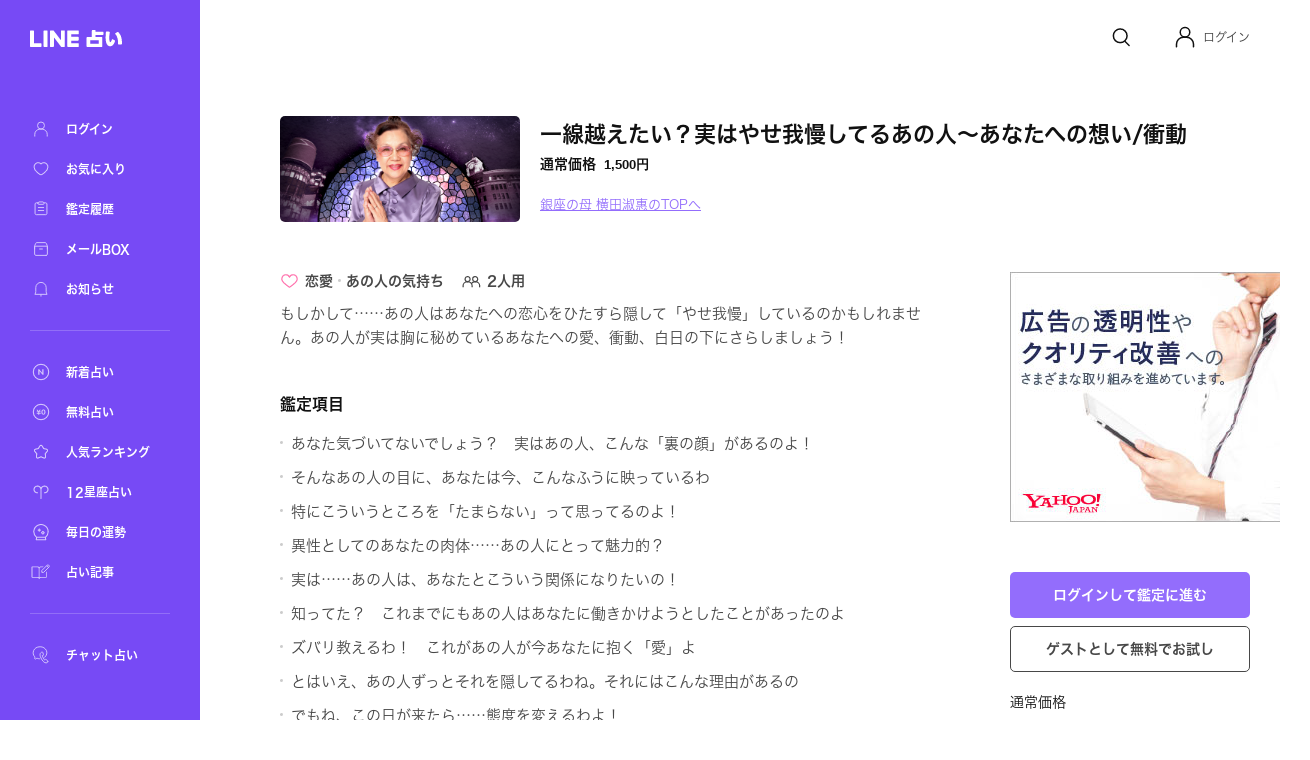

--- FILE ---
content_type: text/html; charset=utf-8
request_url: https://fortune.line.me/teller/76/menu/91533/
body_size: 11301
content:
<!DOCTYPE html><html lang="ja"><head><meta name="viewport" content="width=device-width"/><meta charSet="utf-8"/><title>一線越えたい？実はやせ我慢してるあの人～あなたへの想い/衝動 | LINE占い</title><meta property="og:title" content="一線越えたい？実はやせ我慢してるあの人～あなたへの想い/衝動 | LINE占い"/><meta property="twitter:title" content="一線越えたい？実はやせ我慢してるあの人～あなたへの想い/衝動 | LINE占い"/><meta name="apple-mobile-web-app-title" content="一線越えたい？実はやせ我慢してるあの人～あなたへの想い/衝動 | LINE占い"/><meta name="viewport-extra" content="width=device-width,initial-scale=1,min-width=375"/><meta name="description" content="銀座の母 横田淑惠があなたを占う！一線越えたい？実はやせ我慢してるあの人～あなたへの想い/衝動"/><meta property="og:description" content="銀座の母 横田淑惠があなたを占う！一線越えたい？実はやせ我慢してるあの人～あなたへの想い/衝動"/><meta property="og:image" content="https://fortune-app.line-scdn.net/r/fortune/app/app_3e7d50de-5269-446d-917d-465cfbb3c15a19ca1272t0fdb3265"/><meta property="twitter:image" content="https://fortune-app.line-scdn.net/r/fortune/app/app_3e7d50de-5269-446d-917d-465cfbb3c15a19ca1272t0fdb3265"/><meta property="og:type" content="article"/><meta property="og:site_name" content="LINE 占い"/><meta name="author" content="LINE占い"/><meta name="copyright" content="©LY Corporation / ©LINE占い"/><meta http-equiv="content-language" content="ja"/><link rel="canonical" href="https://fortune.line.me/teller/76/menu/91533/"/><meta property="og:url" content="https://fortune.line.me/teller/76/menu/91533/"/><meta property="twitter:site" content="https://fortune.line.me/teller/76/menu/91533/"/><meta name="robots" content="index, follow"/><link rel="preload" as="image" imagesrcset="https://fortune-app.line-scdn.net/r/fortune/app/app_2537aaa7-d9a6-40ea-9fb1-77583402e9c619cf6504t0d12e790?w=256&amp;q=75 1x, https://fortune-app.line-scdn.net/r/fortune/app/app_2537aaa7-d9a6-40ea-9fb1-77583402e9c619cf6504t0d12e790?w=640&amp;q=75 2x"/><script type="application/ld+json">{&quot;@context&quot;:&quot;https://schema.org&quot;,&quot;@type&quot;:&quot;BreadcrumbList&quot;,&quot;itemListElement&quot;:[{&quot;@type&quot;:&quot;ListItem&quot;,&quot;position&quot;:1,&quot;name&quot;:&quot;Home&quot;,&quot;item&quot;:&quot;https://fortune.line.me/&quot;},{&quot;@type&quot;:&quot;ListItem&quot;,&quot;position&quot;:2,&quot;name&quot;:&quot;銀座の母 横田淑惠&quot;,&quot;item&quot;:&quot;https://fortune.line.me/teller/76/&quot;},{&quot;@type&quot;:&quot;ListItem&quot;,&quot;position&quot;:3,&quot;name&quot;:&quot;一線越えたい？実はやせ我慢してるあの人～あなたへの想い/衝動&quot;,&quot;item&quot;:&quot;&quot;}]}</script><meta name="next-head-count" content="22"/><script async="">(function(w,d,s,l,i){w[l]=w[l]||[];w[l].push({'gtm.start':
              new Date().getTime(),event:'gtm.js'});var f=d.getElementsByTagName(s)[0],
              j=d.createElement(s),dl=l!='dataLayer'?'&l='+l:'';j.async=true;j.src=
              'https://www.googletagmanager.com/gtm.js?id='+i+dl;f.parentNode.insertBefore(j,f);
              })(window,document,'script','dataLayer','GTM-W79LSMH');</script><link rel="icon" href="/icon.png"/><link rel="shortcut icon" href="/icon.png"/><link rel="apple-touch-icon" sizes="192x192" href="/icon.png"/><script defer="" src="https://yads.c.yimg.jp/js/yads-async.js"></script><script defer="" src="https://s.yimg.jp/images/listing/tool/yads/yads-timeline-ex.js"></script><link rel="preload" href="https://static.line-scdn.net/fortune-web/edge/_next/static/css/47f6e6216384bf01.css" as="style"/><link rel="stylesheet" href="https://static.line-scdn.net/fortune-web/edge/_next/static/css/47f6e6216384bf01.css" data-n-g=""/><link rel="preload" href="https://static.line-scdn.net/fortune-web/edge/_next/static/css/690c890d0baefc37.css" as="style"/><link rel="stylesheet" href="https://static.line-scdn.net/fortune-web/edge/_next/static/css/690c890d0baefc37.css" data-n-p=""/><link rel="preload" href="https://static.line-scdn.net/fortune-web/edge/_next/static/css/5768ec6357e5bb03.css" as="style"/><link rel="stylesheet" href="https://static.line-scdn.net/fortune-web/edge/_next/static/css/5768ec6357e5bb03.css" data-n-p=""/><noscript data-n-css=""></noscript><script defer="" nomodule="" src="https://static.line-scdn.net/fortune-web/edge/_next/static/chunks/polyfills-5cd94c89d3acac5f.js"></script><script src="https://static.line-scdn.net/fortune-web/edge/_next/static/chunks/webpack-04f2be2ebb28102b.js" defer=""></script><script src="https://static.line-scdn.net/fortune-web/edge/_next/static/chunks/framework-79bce4a3a540b080.js" defer=""></script><script src="https://static.line-scdn.net/fortune-web/edge/_next/static/chunks/main-392bd347a338ed9c.js" defer=""></script><script src="https://static.line-scdn.net/fortune-web/edge/_next/static/chunks/pages/_app-c55cda2866d9cbfc.js" defer=""></script><script src="https://static.line-scdn.net/fortune-web/edge/_next/static/chunks/fec483df-21d8c2da0f142b66.js" defer=""></script><script src="https://static.line-scdn.net/fortune-web/edge/_next/static/chunks/ea88be26-78fb58968e6ea4e1.js" defer=""></script><script src="https://static.line-scdn.net/fortune-web/edge/_next/static/chunks/7937-01775bfd46c297f8.js" defer=""></script><script src="https://static.line-scdn.net/fortune-web/edge/_next/static/chunks/8247-51d38458090bb0b3.js" defer=""></script><script src="https://static.line-scdn.net/fortune-web/edge/_next/static/chunks/53-edaa8bebc2964bae.js" defer=""></script><script src="https://static.line-scdn.net/fortune-web/edge/_next/static/chunks/7339-e5768fb90bc8a99e.js" defer=""></script><script src="https://static.line-scdn.net/fortune-web/edge/_next/static/chunks/9837-c4520476bf4aa958.js" defer=""></script><script src="https://static.line-scdn.net/fortune-web/edge/_next/static/chunks/6585-e9e390eb3a7e5216.js" defer=""></script><script src="https://static.line-scdn.net/fortune-web/edge/_next/static/chunks/6221-515996919bd34f43.js" defer=""></script><script src="https://static.line-scdn.net/fortune-web/edge/_next/static/chunks/9280-3e56a0ff735f3095.js" defer=""></script><script src="https://static.line-scdn.net/fortune-web/edge/_next/static/chunks/pages/teller/%5Bcode%5D/menu/%5BitemId%5D-32e0a540e46be881.js" defer=""></script><script src="https://static.line-scdn.net/fortune-web/edge/_next/static/Jp9VKGhjCwvQrQbP862hN/_buildManifest.js" defer=""></script><script src="https://static.line-scdn.net/fortune-web/edge/_next/static/Jp9VKGhjCwvQrQbP862hN/_ssgManifest.js" defer=""></script><script src="https://static.line-scdn.net/fortune-web/edge/_next/static/Jp9VKGhjCwvQrQbP862hN/_middlewareManifest.js" defer=""></script></head><body><div id="__next" data-reactroot=""><nav class="sidebar"><div class="sidebar__col" id="sidebar-scroll"><div class="sidebar__buttonWrapper"></div><div class="sidebar__main"><a class="sidebar__logo" href="/"><span style="box-sizing:border-box;display:inline-block;overflow:hidden;width:initial;height:initial;background:none;opacity:1;border:0;margin:0;padding:0;position:relative;max-width:100%"><span style="box-sizing:border-box;display:block;width:initial;height:initial;background:none;opacity:1;border:0;margin:0;padding:0;max-width:100%"><img style="display:block;max-width:100%;width:initial;height:initial;background:none;opacity:1;border:0;margin:0;padding:0" alt="" aria-hidden="true" src="data:image/svg+xml,%3csvg%20xmlns=%27http://www.w3.org/2000/svg%27%20version=%271.1%27%20width=%2792%27%20height=%2717%27/%3e"/></span><img alt="LINE" src="[data-uri]" decoding="async" data-nimg="intrinsic" style="position:absolute;top:0;left:0;bottom:0;right:0;box-sizing:border-box;padding:0;border:none;margin:auto;display:block;width:0;height:0;min-width:100%;max-width:100%;min-height:100%;max-height:100%"/><noscript><img alt="LINE" srcSet="/icons/logo-white.svg 1x, /icons/logo-white.svg 2x" src="/icons/logo-white.svg" decoding="async" data-nimg="intrinsic" style="position:absolute;top:0;left:0;bottom:0;right:0;box-sizing:border-box;padding:0;border:none;margin:auto;display:block;width:0;height:0;min-width:100%;max-width:100%;min-height:100%;max-height:100%" loading="lazy"/></noscript></span></a><div class="sidebar__menuGroup"><ul class="sidebar__menu"><li class="sidebar__menuItemWrapper"><a class="sidebar__menuItem" aria-label="ログイン" href="/mypage/"><span style="box-sizing:border-box;display:inline-block;overflow:hidden;width:initial;height:initial;background:none;opacity:1;border:0;margin:0;padding:0;position:relative;max-width:100%"><span style="box-sizing:border-box;display:block;width:initial;height:initial;background:none;opacity:1;border:0;margin:0;padding:0;max-width:100%"><img style="display:block;max-width:100%;width:initial;height:initial;background:none;opacity:1;border:0;margin:0;padding:0" alt="" aria-hidden="true" src="data:image/svg+xml,%3csvg%20xmlns=%27http://www.w3.org/2000/svg%27%20version=%271.1%27%20width=%2722%27%20height=%2722%27/%3e"/></span><img alt="ログイン" src="[data-uri]" decoding="async" data-nimg="intrinsic" style="position:absolute;top:0;left:0;bottom:0;right:0;box-sizing:border-box;padding:0;border:none;margin:auto;display:block;width:0;height:0;min-width:100%;max-width:100%;min-height:100%;max-height:100%"/><noscript><img alt="ログイン" srcSet="/icons/menu/ic_menu_sidenavi_mypage.svg 1x, /icons/menu/ic_menu_sidenavi_mypage.svg 2x" src="/icons/menu/ic_menu_sidenavi_mypage.svg" decoding="async" data-nimg="intrinsic" style="position:absolute;top:0;left:0;bottom:0;right:0;box-sizing:border-box;padding:0;border:none;margin:auto;display:block;width:0;height:0;min-width:100%;max-width:100%;min-height:100%;max-height:100%" loading="lazy"/></noscript></span><span class="sidebar__menuLabel">ログイン</span></a></li><li class="sidebar__menuItemWrapper"><a class="sidebar__menuItem" aria-label="お気に入り" href="/mypage/favorites/"><span style="box-sizing:border-box;display:inline-block;overflow:hidden;width:initial;height:initial;background:none;opacity:1;border:0;margin:0;padding:0;position:relative;max-width:100%"><span style="box-sizing:border-box;display:block;width:initial;height:initial;background:none;opacity:1;border:0;margin:0;padding:0;max-width:100%"><img style="display:block;max-width:100%;width:initial;height:initial;background:none;opacity:1;border:0;margin:0;padding:0" alt="" aria-hidden="true" src="data:image/svg+xml,%3csvg%20xmlns=%27http://www.w3.org/2000/svg%27%20version=%271.1%27%20width=%2722%27%20height=%2722%27/%3e"/></span><img alt="お気に入り" src="[data-uri]" decoding="async" data-nimg="intrinsic" style="position:absolute;top:0;left:0;bottom:0;right:0;box-sizing:border-box;padding:0;border:none;margin:auto;display:block;width:0;height:0;min-width:100%;max-width:100%;min-height:100%;max-height:100%"/><noscript><img alt="お気に入り" srcSet="/icons/menu/ic_menu_sidenavi_followlist.svg 1x, /icons/menu/ic_menu_sidenavi_followlist.svg 2x" src="/icons/menu/ic_menu_sidenavi_followlist.svg" decoding="async" data-nimg="intrinsic" style="position:absolute;top:0;left:0;bottom:0;right:0;box-sizing:border-box;padding:0;border:none;margin:auto;display:block;width:0;height:0;min-width:100%;max-width:100%;min-height:100%;max-height:100%" loading="lazy"/></noscript></span><span class="sidebar__menuLabel">お気に入り</span></a></li><li class="sidebar__menuItemWrapper"><a class="sidebar__menuItem" aria-label="鑑定履歴" href="/mypage/history/"><span style="box-sizing:border-box;display:inline-block;overflow:hidden;width:initial;height:initial;background:none;opacity:1;border:0;margin:0;padding:0;position:relative;max-width:100%"><span style="box-sizing:border-box;display:block;width:initial;height:initial;background:none;opacity:1;border:0;margin:0;padding:0;max-width:100%"><img style="display:block;max-width:100%;width:initial;height:initial;background:none;opacity:1;border:0;margin:0;padding:0" alt="" aria-hidden="true" src="data:image/svg+xml,%3csvg%20xmlns=%27http://www.w3.org/2000/svg%27%20version=%271.1%27%20width=%2722%27%20height=%2722%27/%3e"/></span><img alt="鑑定履歴" src="[data-uri]" decoding="async" data-nimg="intrinsic" style="position:absolute;top:0;left:0;bottom:0;right:0;box-sizing:border-box;padding:0;border:none;margin:auto;display:block;width:0;height:0;min-width:100%;max-width:100%;min-height:100%;max-height:100%"/><noscript><img alt="鑑定履歴" srcSet="/icons/menu/ic_menu_sidenavi_history.svg 1x, /icons/menu/ic_menu_sidenavi_history.svg 2x" src="/icons/menu/ic_menu_sidenavi_history.svg" decoding="async" data-nimg="intrinsic" style="position:absolute;top:0;left:0;bottom:0;right:0;box-sizing:border-box;padding:0;border:none;margin:auto;display:block;width:0;height:0;min-width:100%;max-width:100%;min-height:100%;max-height:100%" loading="lazy"/></noscript></span><span class="sidebar__menuLabel">鑑定履歴</span></a></li><li class="sidebar__menuItemWrapper"><a class="sidebar__menuItem" aria-label="メールBOX" href="/mypage/mailbox/"><span style="box-sizing:border-box;display:inline-block;overflow:hidden;width:initial;height:initial;background:none;opacity:1;border:0;margin:0;padding:0;position:relative;max-width:100%"><span style="box-sizing:border-box;display:block;width:initial;height:initial;background:none;opacity:1;border:0;margin:0;padding:0;max-width:100%"><img style="display:block;max-width:100%;width:initial;height:initial;background:none;opacity:1;border:0;margin:0;padding:0" alt="" aria-hidden="true" src="data:image/svg+xml,%3csvg%20xmlns=%27http://www.w3.org/2000/svg%27%20version=%271.1%27%20width=%2722%27%20height=%2722%27/%3e"/></span><img alt="メールBOX" src="[data-uri]" decoding="async" data-nimg="intrinsic" style="position:absolute;top:0;left:0;bottom:0;right:0;box-sizing:border-box;padding:0;border:none;margin:auto;display:block;width:0;height:0;min-width:100%;max-width:100%;min-height:100%;max-height:100%"/><noscript><img alt="メールBOX" srcSet="/icons/menu/ic_menu_sidenavi_msgbox.svg 1x, /icons/menu/ic_menu_sidenavi_msgbox.svg 2x" src="/icons/menu/ic_menu_sidenavi_msgbox.svg" decoding="async" data-nimg="intrinsic" style="position:absolute;top:0;left:0;bottom:0;right:0;box-sizing:border-box;padding:0;border:none;margin:auto;display:block;width:0;height:0;min-width:100%;max-width:100%;min-height:100%;max-height:100%" loading="lazy"/></noscript></span><span class="sidebar__menuLabel">メールBOX</span></a></li><li class="sidebar__menuItemWrapper"><a class="sidebar__menuItem" aria-label="お知らせ" target="_blank" href="https://notice2.line.me/linefortune/web/document/notice"><span style="box-sizing:border-box;display:inline-block;overflow:hidden;width:initial;height:initial;background:none;opacity:1;border:0;margin:0;padding:0;position:relative;max-width:100%"><span style="box-sizing:border-box;display:block;width:initial;height:initial;background:none;opacity:1;border:0;margin:0;padding:0;max-width:100%"><img style="display:block;max-width:100%;width:initial;height:initial;background:none;opacity:1;border:0;margin:0;padding:0" alt="" aria-hidden="true" src="data:image/svg+xml,%3csvg%20xmlns=%27http://www.w3.org/2000/svg%27%20version=%271.1%27%20width=%2722%27%20height=%2722%27/%3e"/></span><img alt="お知らせ" src="[data-uri]" decoding="async" data-nimg="intrinsic" style="position:absolute;top:0;left:0;bottom:0;right:0;box-sizing:border-box;padding:0;border:none;margin:auto;display:block;width:0;height:0;min-width:100%;max-width:100%;min-height:100%;max-height:100%"/><noscript><img alt="お知らせ" srcSet="/icons/menu/ic_menu_sidenavi_info.svg 1x, /icons/menu/ic_menu_sidenavi_info.svg 2x" src="/icons/menu/ic_menu_sidenavi_info.svg" decoding="async" data-nimg="intrinsic" style="position:absolute;top:0;left:0;bottom:0;right:0;box-sizing:border-box;padding:0;border:none;margin:auto;display:block;width:0;height:0;min-width:100%;max-width:100%;min-height:100%;max-height:100%" loading="lazy"/></noscript></span><span class="sidebar__menuLabel">お知らせ</span></a></li></ul></div><div class="sidebar__mainMenuGroup"><div class="sidebar__divider"></div><ul class="sidebar__branches"><li class="sidebar__menuItemWrapper"><a class="sidebar__menuItem" aria-label="新着占い" href="/new/"><span style="box-sizing:border-box;display:inline-block;overflow:hidden;width:initial;height:initial;background:none;opacity:1;border:0;margin:0;padding:0;position:relative;max-width:100%"><span style="box-sizing:border-box;display:block;width:initial;height:initial;background:none;opacity:1;border:0;margin:0;padding:0;max-width:100%"><img style="display:block;max-width:100%;width:initial;height:initial;background:none;opacity:1;border:0;margin:0;padding:0" alt="" aria-hidden="true" src="data:image/svg+xml,%3csvg%20xmlns=%27http://www.w3.org/2000/svg%27%20version=%271.1%27%20width=%2722%27%20height=%2722%27/%3e"/></span><img alt="新着占い" src="[data-uri]" decoding="async" data-nimg="intrinsic" style="position:absolute;top:0;left:0;bottom:0;right:0;box-sizing:border-box;padding:0;border:none;margin:auto;display:block;width:0;height:0;min-width:100%;max-width:100%;min-height:100%;max-height:100%"/><noscript><img alt="新着占い" srcSet="/icons/nav-new.svg 1x, /icons/nav-new.svg 2x" src="/icons/nav-new.svg" decoding="async" data-nimg="intrinsic" style="position:absolute;top:0;left:0;bottom:0;right:0;box-sizing:border-box;padding:0;border:none;margin:auto;display:block;width:0;height:0;min-width:100%;max-width:100%;min-height:100%;max-height:100%" loading="lazy"/></noscript></span><span class="sidebar__menuLabel">新着占い</span></a></li><li class="sidebar__menuItemWrapper"><a class="sidebar__menuItem" aria-label="無料占い" href="/free/"><span style="box-sizing:border-box;display:inline-block;overflow:hidden;width:initial;height:initial;background:none;opacity:1;border:0;margin:0;padding:0;position:relative;max-width:100%"><span style="box-sizing:border-box;display:block;width:initial;height:initial;background:none;opacity:1;border:0;margin:0;padding:0;max-width:100%"><img style="display:block;max-width:100%;width:initial;height:initial;background:none;opacity:1;border:0;margin:0;padding:0" alt="" aria-hidden="true" src="data:image/svg+xml,%3csvg%20xmlns=%27http://www.w3.org/2000/svg%27%20version=%271.1%27%20width=%2722%27%20height=%2722%27/%3e"/></span><img alt="無料占い" src="[data-uri]" decoding="async" data-nimg="intrinsic" style="position:absolute;top:0;left:0;bottom:0;right:0;box-sizing:border-box;padding:0;border:none;margin:auto;display:block;width:0;height:0;min-width:100%;max-width:100%;min-height:100%;max-height:100%"/><noscript><img alt="無料占い" srcSet="/icons/nav-currency.svg 1x, /icons/nav-currency.svg 2x" src="/icons/nav-currency.svg" decoding="async" data-nimg="intrinsic" style="position:absolute;top:0;left:0;bottom:0;right:0;box-sizing:border-box;padding:0;border:none;margin:auto;display:block;width:0;height:0;min-width:100%;max-width:100%;min-height:100%;max-height:100%" loading="lazy"/></noscript></span><span class="sidebar__menuLabel">無料占い</span></a></li><li class="sidebar__menuItemWrapper"><a class="sidebar__menuItem" aria-label="人気ランキング" href="/ranking/items/"><span style="box-sizing:border-box;display:inline-block;overflow:hidden;width:initial;height:initial;background:none;opacity:1;border:0;margin:0;padding:0;position:relative;max-width:100%"><span style="box-sizing:border-box;display:block;width:initial;height:initial;background:none;opacity:1;border:0;margin:0;padding:0;max-width:100%"><img style="display:block;max-width:100%;width:initial;height:initial;background:none;opacity:1;border:0;margin:0;padding:0" alt="" aria-hidden="true" src="data:image/svg+xml,%3csvg%20xmlns=%27http://www.w3.org/2000/svg%27%20version=%271.1%27%20width=%2722%27%20height=%2722%27/%3e"/></span><img alt="人気ランキング" src="[data-uri]" decoding="async" data-nimg="intrinsic" style="position:absolute;top:0;left:0;bottom:0;right:0;box-sizing:border-box;padding:0;border:none;margin:auto;display:block;width:0;height:0;min-width:100%;max-width:100%;min-height:100%;max-height:100%"/><noscript><img alt="人気ランキング" srcSet="/icons/nav-ranking.svg 1x, /icons/nav-ranking.svg 2x" src="/icons/nav-ranking.svg" decoding="async" data-nimg="intrinsic" style="position:absolute;top:0;left:0;bottom:0;right:0;box-sizing:border-box;padding:0;border:none;margin:auto;display:block;width:0;height:0;min-width:100%;max-width:100%;min-height:100%;max-height:100%" loading="lazy"/></noscript></span><span class="sidebar__menuLabel">人気ランキング</span></a></li><li class="sidebar__menuItemWrapper"><a class="sidebar__menuItem" aria-label="12星座占い" href="/horoscope/"><span style="box-sizing:border-box;display:inline-block;overflow:hidden;width:initial;height:initial;background:none;opacity:1;border:0;margin:0;padding:0;position:relative;max-width:100%"><span style="box-sizing:border-box;display:block;width:initial;height:initial;background:none;opacity:1;border:0;margin:0;padding:0;max-width:100%"><img style="display:block;max-width:100%;width:initial;height:initial;background:none;opacity:1;border:0;margin:0;padding:0" alt="" aria-hidden="true" src="data:image/svg+xml,%3csvg%20xmlns=%27http://www.w3.org/2000/svg%27%20version=%271.1%27%20width=%2722%27%20height=%2722%27/%3e"/></span><img alt="12星座占い" src="[data-uri]" decoding="async" data-nimg="intrinsic" style="position:absolute;top:0;left:0;bottom:0;right:0;box-sizing:border-box;padding:0;border:none;margin:auto;display:block;width:0;height:0;min-width:100%;max-width:100%;min-height:100%;max-height:100%"/><noscript><img alt="12星座占い" srcSet="/icons/nav-horoscorp.svg 1x, /icons/nav-horoscorp.svg 2x" src="/icons/nav-horoscorp.svg" decoding="async" data-nimg="intrinsic" style="position:absolute;top:0;left:0;bottom:0;right:0;box-sizing:border-box;padding:0;border:none;margin:auto;display:block;width:0;height:0;min-width:100%;max-width:100%;min-height:100%;max-height:100%" loading="lazy"/></noscript></span><span class="sidebar__menuLabel">12星座占い</span></a></li><li class="sidebar__menuItemWrapper"><a class="sidebar__menuItem" aria-label="毎日の運勢" href="/login/?referer=/mypage/subscribe"><span style="box-sizing:border-box;display:inline-block;overflow:hidden;width:initial;height:initial;background:none;opacity:1;border:0;margin:0;padding:0;position:relative;max-width:100%"><span style="box-sizing:border-box;display:block;width:initial;height:initial;background:none;opacity:1;border:0;margin:0;padding:0;max-width:100%"><img style="display:block;max-width:100%;width:initial;height:initial;background:none;opacity:1;border:0;margin:0;padding:0" alt="" aria-hidden="true" src="data:image/svg+xml,%3csvg%20xmlns=%27http://www.w3.org/2000/svg%27%20version=%271.1%27%20width=%2722%27%20height=%2722%27/%3e"/></span><img alt="毎日の運勢" src="[data-uri]" decoding="async" data-nimg="intrinsic" style="position:absolute;top:0;left:0;bottom:0;right:0;box-sizing:border-box;padding:0;border:none;margin:auto;display:block;width:0;height:0;min-width:100%;max-width:100%;min-height:100%;max-height:100%"/><noscript><img alt="毎日の運勢" srcSet="/icons/nav-fortune.svg 1x, /icons/nav-fortune.svg 2x" src="/icons/nav-fortune.svg" decoding="async" data-nimg="intrinsic" style="position:absolute;top:0;left:0;bottom:0;right:0;box-sizing:border-box;padding:0;border:none;margin:auto;display:block;width:0;height:0;min-width:100%;max-width:100%;min-height:100%;max-height:100%" loading="lazy"/></noscript></span><span class="sidebar__menuLabel">毎日の運勢</span></a></li><li class="sidebar__menuItemWrapper"><a class="sidebar__menuItem" aria-label="占い記事" href="/article/"><span style="box-sizing:border-box;display:inline-block;overflow:hidden;width:initial;height:initial;background:none;opacity:1;border:0;margin:0;padding:0;position:relative;max-width:100%"><span style="box-sizing:border-box;display:block;width:initial;height:initial;background:none;opacity:1;border:0;margin:0;padding:0;max-width:100%"><img style="display:block;max-width:100%;width:initial;height:initial;background:none;opacity:1;border:0;margin:0;padding:0" alt="" aria-hidden="true" src="data:image/svg+xml,%3csvg%20xmlns=%27http://www.w3.org/2000/svg%27%20version=%271.1%27%20width=%2722%27%20height=%2722%27/%3e"/></span><img alt="占い記事" src="[data-uri]" decoding="async" data-nimg="intrinsic" style="position:absolute;top:0;left:0;bottom:0;right:0;box-sizing:border-box;padding:0;border:none;margin:auto;display:block;width:0;height:0;min-width:100%;max-width:100%;min-height:100%;max-height:100%"/><noscript><img alt="占い記事" srcSet="/icons/ic_menu_sidenavi_news.svg 1x, /icons/ic_menu_sidenavi_news.svg 2x" src="/icons/ic_menu_sidenavi_news.svg" decoding="async" data-nimg="intrinsic" style="position:absolute;top:0;left:0;bottom:0;right:0;box-sizing:border-box;padding:0;border:none;margin:auto;display:block;width:0;height:0;min-width:100%;max-width:100%;min-height:100%;max-height:100%" loading="lazy"/></noscript></span><span class="sidebar__menuLabel">占い記事</span></a></li></ul></div><div class="sidebar__branchGroup"><div class="sidebar__divider"></div><ul class="sidebar__branches sidebar__branches__current"><li class="sidebar__menuProItemWrapper"><a href="https://fortune.line.me/talk?utm_source=linefortune_web&amp;utm_medium=linefortune_web&amp;utm_campaign=linefortune_web" target="_blank" aria-label="チャット占い" rel="noopener noreferrer" class="sidebar__menuItem"><span style="box-sizing:border-box;display:inline-block;overflow:hidden;width:initial;height:initial;background:none;opacity:1;border:0;margin:0;padding:0;position:relative;max-width:100%"><span style="box-sizing:border-box;display:block;width:initial;height:initial;background:none;opacity:1;border:0;margin:0;padding:0;max-width:100%"><img style="display:block;max-width:100%;width:initial;height:initial;background:none;opacity:1;border:0;margin:0;padding:0" alt="" aria-hidden="true" src="data:image/svg+xml,%3csvg%20xmlns=%27http://www.w3.org/2000/svg%27%20version=%271.1%27%20width=%2722%27%20height=%2722%27/%3e"/></span><img alt="チャット占い" src="[data-uri]" decoding="async" data-nimg="intrinsic" style="position:absolute;top:0;left:0;bottom:0;right:0;box-sizing:border-box;padding:0;border:none;margin:auto;display:block;width:0;height:0;min-width:100%;max-width:100%;min-height:100%;max-height:100%"/><noscript><img alt="チャット占い" srcSet="/icons/nav-talkfortune.svg 1x, /icons/nav-talkfortune.svg 2x" src="/icons/nav-talkfortune.svg" decoding="async" data-nimg="intrinsic" style="position:absolute;top:0;left:0;bottom:0;right:0;box-sizing:border-box;padding:0;border:none;margin:auto;display:block;width:0;height:0;min-width:100%;max-width:100%;min-height:100%;max-height:100%" loading="lazy"/></noscript></span><span class="sidebar__menuLabel">チャット占い</span></a></li></ul></div></div></div></nav><div role="button" tabindex="0" aria-label="Close Sidebar" class="sidebar__overlay"></div><div class="layout__wrapper"><header class="Header_header___9DNu"><nav class="Header_header__navWrapper__HhRds"><ul class="Header_header__nav__VrsSd"><li class="header-search-button_header__navItem__N3dOA"><a class="header-search-button_search__eI_aD" href="/search/"><svg width="24" height="24" fill="none" xmlns="http://www.w3.org/2000/svg"><path d="M18.05 10.8a6.85 6.85 0 1 1-13.7 0 6.85 6.85 0 0 1 13.7 0z" stroke="#111" stroke-width="1.5"></path><path d="m16.2 16.6 3.903 3.903" stroke="#111" stroke-width="1.5" stroke-linecap="round"></path></svg></a></li><li tabindex="0" role="button" class="Header_header__navItem__GYqOu Header_header__userWrapper__nKpcs"><button type="button" class="header-avatar_userButton__BQ8oc button-icon_btnIcon__XSmVQ" aria-label="Profile"><svg width="24" height="24" fill="none" xmlns="http://www.w3.org/2000/svg"><circle cx="12" cy="7.25" r="4.75" stroke="#111" stroke-width="1.5"></circle><path d="M3.5 21.75v-2.5a7 7 0 0 1 7-7h3a7 7 0 0 1 7 7v2.5" stroke="#111" stroke-width="1.5" stroke-linecap="round"></path></svg></button><span class="Header_header__username__PNUtq">ログイン</span></li></ul></nav></header><main><section class="meta_container__1uQdw"><span style="box-sizing:border-box;display:inline-block;overflow:hidden;width:initial;height:initial;background:none;opacity:1;border:0;margin:0;padding:0;position:relative;max-width:100%"><span style="box-sizing:border-box;display:block;width:initial;height:initial;background:none;opacity:1;border:0;margin:0;padding:0;max-width:100%"><img style="display:block;max-width:100%;width:initial;height:initial;background:none;opacity:1;border:0;margin:0;padding:0" alt="" aria-hidden="true" src="data:image/svg+xml,%3csvg%20xmlns=%27http://www.w3.org/2000/svg%27%20version=%271.1%27%20width=%27240%27%20height=%27105.6%27/%3e"/></span><img alt="銀座の母 横田淑惠" srcSet="https://fortune-app.line-scdn.net/r/fortune/app/app_2537aaa7-d9a6-40ea-9fb1-77583402e9c619cf6504t0d12e790?w=256&amp;q=75 1x, https://fortune-app.line-scdn.net/r/fortune/app/app_2537aaa7-d9a6-40ea-9fb1-77583402e9c619cf6504t0d12e790?w=640&amp;q=75 2x" src="https://fortune-app.line-scdn.net/r/fortune/app/app_2537aaa7-d9a6-40ea-9fb1-77583402e9c619cf6504t0d12e790?w=640&amp;q=75" decoding="async" data-nimg="intrinsic" class="meta_image__tHset" style="position:absolute;top:0;left:0;bottom:0;right:0;box-sizing:border-box;padding:0;border:none;margin:auto;display:block;width:0;height:0;min-width:100%;max-width:100%;min-height:100%;max-height:100%;object-fit:cover;filter:blur(20px);background-size:cover;background-image:url(&quot;[data-uri]&quot;);background-position:0% 0%"/><noscript><img alt="銀座の母 横田淑惠" srcSet="https://fortune-app.line-scdn.net/r/fortune/app/app_2537aaa7-d9a6-40ea-9fb1-77583402e9c619cf6504t0d12e790?w=256&amp;q=75 1x, https://fortune-app.line-scdn.net/r/fortune/app/app_2537aaa7-d9a6-40ea-9fb1-77583402e9c619cf6504t0d12e790?w=640&amp;q=75 2x" src="https://fortune-app.line-scdn.net/r/fortune/app/app_2537aaa7-d9a6-40ea-9fb1-77583402e9c619cf6504t0d12e790?w=640&amp;q=75" decoding="async" data-nimg="intrinsic" style="position:absolute;top:0;left:0;bottom:0;right:0;box-sizing:border-box;padding:0;border:none;margin:auto;display:block;width:0;height:0;min-width:100%;max-width:100%;min-height:100%;max-height:100%;object-fit:cover" class="meta_image__tHset" loading="lazy"/></noscript></span><div class="meta_info__oQgdc"><h1 class="meta_menuName__R_lr8">一線越えたい？実はやせ我慢してるあの人～あなたへの想い/衝動<span class="meta_separator__FPTv8"></span></h1><div class="price_price__l9kCi meta_price__6Vjso"><div class="price_price__row__6cvq5 meta_price__row__AGdKY"><span class="price_price__label__wN7gE meta_price__label__OEw2l">通常価格</span><span class="price_price__value__p1OMv"><span class="price_normalPrice__hxx8z meta_normalPrice__SoyOD">1,500<span class="price_currencyUnit___vhD7">円</span></span></span></div></div><div class="meta_serviceNameWrapper__UQVcK sm:pt-[10px]"><a class="meta_serviceName__IzVjh" href="/teller/76/">銀座の母 横田淑惠のTOPへ</a></div></div></section><article class="layout__contentWrapper"><article class="content flex flex-col grow"><div class="meta_meta__useNi"><div class="meta-category_menuParts__xvxZQ"><figure class="meta_iconLove__LKMFL"></figure><span class="meta_category__nCQFo">恋愛</span><svg width="3px" height="3px" fill="none" xmlns="http://www.w3.org/2000/svg" style="padding-left:5px;padding-right:5px;min-width:3px"><circle cx="1.5" cy="1.5" r="1.5" fill="#ccc"></circle></svg><span class="meta_category__nCQFo">あの人の気持ち</span></div><div class="meta-category_menuParts__xvxZQ"><figure class="meta_iconCOUPLE__9lFBl"></figure><span>2人用</span></div></div><span class="menu_description__6s5P_">もしかして……あの人はあなたへの恋心をひたすら隠して「やせ我慢」しているのかもしれません。あの人が実は胸に秘めているあなたへの愛、衝動、白日の下にさらしましょう！</span><section class="fortune-telling_fortuneTelling__BXrMs"><h2 class="fortune-telling_title__nnL2L">鑑定項目</h2><div class="fortune-telling_list__gHeui"><div class="fortune-telling_item__csxM8"><span class="fortune-telling_dot__di2MM"></span><span class="fortune-telling_divine__FYjQx">あなた気づいてないでしょう？　実はあの人、こんな「裏の顔」があるのよ！</span></div><div class="fortune-telling_item__csxM8"><span class="fortune-telling_dot__di2MM"></span><span class="fortune-telling_divine__FYjQx">そんなあの人の目に、あなたは今、こんなふうに映っているわ</span></div><div class="fortune-telling_item__csxM8"><span class="fortune-telling_dot__di2MM"></span><span class="fortune-telling_divine__FYjQx">特にこういうところを「たまらない」って思ってるのよ！</span></div><div class="fortune-telling_item__csxM8"><span class="fortune-telling_dot__di2MM"></span><span class="fortune-telling_divine__FYjQx">異性としてのあなたの肉体……あの人にとって魅力的？</span></div><div class="fortune-telling_item__csxM8"><span class="fortune-telling_dot__di2MM"></span><span class="fortune-telling_divine__FYjQx">実は……あの人は、あなたとこういう関係になりたいの！</span></div><div class="fortune-telling_item__csxM8"><span class="fortune-telling_dot__di2MM"></span><span class="fortune-telling_divine__FYjQx">知ってた？　これまでにもあの人はあなたに働きかけようとしたことがあったのよ</span></div><div class="fortune-telling_item__csxM8"><span class="fortune-telling_dot__di2MM"></span><span class="fortune-telling_divine__FYjQx">ズバリ教えるわ！　これがあの人が今あなたに抱く「愛」よ</span></div><div class="fortune-telling_item__csxM8"><span class="fortune-telling_dot__di2MM"></span><span class="fortune-telling_divine__FYjQx">とはいえ、あの人ずっとそれを隠してるわね。それにはこんな理由があるの</span></div><div class="fortune-telling_item__csxM8"><span class="fortune-telling_dot__di2MM"></span><span class="fortune-telling_divine__FYjQx">でもね、この日が来たら……態度を変えるわよ！</span></div><div class="fortune-telling_item__csxM8"><span class="fortune-telling_dot__di2MM"></span><span class="fortune-telling_divine__FYjQx">あの人はね、今、あなたにこんなことを望んでるの。叶えてあげて！</span></div></div></section><div class="price_price__l9kCi"><div class="price_price__row__6cvq5 menu_price__row__CM_iL"><span class="price_price__label__wN7gE menu_price__label__eetnt">通常価格</span><span class="price_price__value__p1OMv menu_price__value__xozdN"><span class="price_normalPrice__hxx8z menu_normalPrice__vISqj">1,500<span class="price_currencyUnit___vhD7">円</span></span></span></div></div><div class="grow items-end hidden md:flex"><div class="d-flex justify-content-center flex grow items-end md:grow-0 hidden"><div id="42141_678461"></div></div><div class="d-flex justify-content-center flex grow items-end md:grow-0 hidden"><div id="42141_678462"></div></div></div><div class="divider_divider__RSl5b divider_divider__horizontal__YphSL menu_divider__CP7S1" role="separator"></div><div class="teller-info_container___qXhD"><div class="Avatar_avatar__7Ggqc Avatar_avatar--sizeSmall__A7Nhp teller-info_avatar__ZfLGy"><span style="box-sizing:border-box;display:block;overflow:hidden;width:initial;height:initial;background:none;opacity:1;border:0;margin:0;padding:0;position:absolute;top:0;left:0;bottom:0;right:0"><img src="[data-uri]" decoding="async" data-nimg="fill" class="Avatar_image__WM2BI" style="position:absolute;top:0;left:0;bottom:0;right:0;box-sizing:border-box;padding:0;border:none;margin:auto;display:block;width:0;height:0;min-width:100%;max-width:100%;min-height:100%;max-height:100%;object-fit:cover"/><noscript><img sizes="100vw" srcSet="https://fortune-app.line-scdn.net/r/fortune/app/app_d6a86d6f-4d6c-4bef-8d0c-1989c73f9d5319cf6507t0d12e790?w=640&amp;q=75 640w, https://fortune-app.line-scdn.net/r/fortune/app/app_d6a86d6f-4d6c-4bef-8d0c-1989c73f9d5319cf6507t0d12e790?w=750&amp;q=75 750w, https://fortune-app.line-scdn.net/r/fortune/app/app_d6a86d6f-4d6c-4bef-8d0c-1989c73f9d5319cf6507t0d12e790?w=828&amp;q=75 828w, https://fortune-app.line-scdn.net/r/fortune/app/app_d6a86d6f-4d6c-4bef-8d0c-1989c73f9d5319cf6507t0d12e790?w=1080&amp;q=75 1080w, https://fortune-app.line-scdn.net/r/fortune/app/app_d6a86d6f-4d6c-4bef-8d0c-1989c73f9d5319cf6507t0d12e790?w=1200&amp;q=75 1200w, https://fortune-app.line-scdn.net/r/fortune/app/app_d6a86d6f-4d6c-4bef-8d0c-1989c73f9d5319cf6507t0d12e790?w=1920&amp;q=75 1920w, https://fortune-app.line-scdn.net/r/fortune/app/app_d6a86d6f-4d6c-4bef-8d0c-1989c73f9d5319cf6507t0d12e790?w=2048&amp;q=75 2048w, https://fortune-app.line-scdn.net/r/fortune/app/app_d6a86d6f-4d6c-4bef-8d0c-1989c73f9d5319cf6507t0d12e790?w=3840&amp;q=75 3840w" src="https://fortune-app.line-scdn.net/r/fortune/app/app_d6a86d6f-4d6c-4bef-8d0c-1989c73f9d5319cf6507t0d12e790?w=3840&amp;q=75" decoding="async" data-nimg="fill" style="position:absolute;top:0;left:0;bottom:0;right:0;box-sizing:border-box;padding:0;border:none;margin:auto;display:block;width:0;height:0;min-width:100%;max-width:100%;min-height:100%;max-height:100%;object-fit:cover" class="Avatar_image__WM2BI" loading="lazy"/></noscript></span></div><div class="teller-info_left__poAu0"><p class="teller-info_name__yn096">銀座の母 横田淑惠</p><p class="teller-info_expertName__GKpRS">口コミだけで銀座に大行列、大物芸能人が驚愕・感涙……あの「銀座の母」ついに登場！</p><div class="teller-info_actions__TmgtX"><button type="button" class="teller-info_favorite__j0eee button-icon_btnIcon__XSmVQ" aria-label="Icon button"><span style="box-sizing:border-box;display:inline-block;overflow:hidden;width:initial;height:initial;background:none;opacity:1;border:0;margin:0;padding:0;position:relative;max-width:100%"><span style="box-sizing:border-box;display:block;width:initial;height:initial;background:none;opacity:1;border:0;margin:0;padding:0;max-width:100%"><img style="display:block;max-width:100%;width:initial;height:initial;background:none;opacity:1;border:0;margin:0;padding:0" alt="" aria-hidden="true" src="data:image/svg+xml,%3csvg%20xmlns=%27http://www.w3.org/2000/svg%27%20version=%271.1%27%20width=%2720%27%20height=%2720%27/%3e"/></span><img alt="favorite" src="[data-uri]" decoding="async" data-nimg="intrinsic" style="position:absolute;top:0;left:0;bottom:0;right:0;box-sizing:border-box;padding:0;border:none;margin:auto;display:block;width:0;height:0;min-width:100%;max-width:100%;min-height:100%;max-height:100%"/><noscript><img alt="favorite" srcSet="/icons/ic_heart_on.svg 1x, /icons/ic_heart_on.svg 2x" src="/icons/ic_heart_on.svg" decoding="async" data-nimg="intrinsic" style="position:absolute;top:0;left:0;bottom:0;right:0;box-sizing:border-box;padding:0;border:none;margin:auto;display:block;width:0;height:0;min-width:100%;max-width:100%;min-height:100%;max-height:100%" loading="lazy"/></noscript></span><span class="teller-info_label__8IGOz">毎日の運勢に登録</span></button><a class="teller-info_topLink__5P9VB" href="/teller/76/"><span class="teller-info_topTitle__ssCI9">占い師TOPへ<span style="box-sizing:border-box;display:inline-block;overflow:hidden;width:initial;height:initial;background:none;opacity:1;border:0;margin:0;padding:0;position:relative;max-width:100%"><span style="box-sizing:border-box;display:block;width:initial;height:initial;background:none;opacity:1;border:0;margin:0;padding:0;max-width:100%"><img style="display:block;max-width:100%;width:initial;height:initial;background:none;opacity:1;border:0;margin:0;padding:0" alt="" aria-hidden="true" src="data:image/svg+xml,%3csvg%20xmlns=%27http://www.w3.org/2000/svg%27%20version=%271.1%27%20width=%2714%27%20height=%2714%27/%3e"/></span><img alt="left" src="[data-uri]" decoding="async" data-nimg="intrinsic" style="position:absolute;top:0;left:0;bottom:0;right:0;box-sizing:border-box;padding:0;border:none;margin:auto;display:block;width:0;height:0;min-width:100%;max-width:100%;min-height:100%;max-height:100%"/><noscript><img alt="left" srcSet="/icons/ic_chevron_right.svg 1x, /icons/ic_chevron_right.svg 2x" src="/icons/ic_chevron_right.svg" decoding="async" data-nimg="intrinsic" style="position:absolute;top:0;left:0;bottom:0;right:0;box-sizing:border-box;padding:0;border:none;margin:auto;display:block;width:0;height:0;min-width:100%;max-width:100%;min-height:100%;max-height:100%" loading="lazy"/></noscript></span></span></a></div></div></div><section class="recommended-menus_container__kc6iF menu_recommended__yucGX"><h2 class="recommended-menus_title__yGFL_">この占い師の恋愛に関するメニュー</h2><div><div class="Card_card__pXm0V unit-menu-card_item__UrDbi unit-menu-card_separator--notEnd__VMiBZ recommended-menus_item__xPPIe"><a class="unit-menu-card_avatar__SoQu3" href="/teller/76/"><div class="Avatar_avatar__7Ggqc Avatar_avatar--sizeMedium__LZf7W"><span style="box-sizing:border-box;display:block;overflow:hidden;width:initial;height:initial;background:none;opacity:1;border:0;margin:0;padding:0;position:absolute;top:0;left:0;bottom:0;right:0"><img alt="銀座の母 横田淑惠" src="[data-uri]" decoding="async" data-nimg="fill" class="Avatar_image__WM2BI" style="position:absolute;top:0;left:0;bottom:0;right:0;box-sizing:border-box;padding:0;border:none;margin:auto;display:block;width:0;height:0;min-width:100%;max-width:100%;min-height:100%;max-height:100%;object-fit:cover"/><noscript><img alt="銀座の母 横田淑惠" sizes="100vw" srcSet="https://fortune-app.line-scdn.net/r/fortune/app/app_d6a86d6f-4d6c-4bef-8d0c-1989c73f9d5319cf6507t0d12e790?w=640&amp;q=75 640w, https://fortune-app.line-scdn.net/r/fortune/app/app_d6a86d6f-4d6c-4bef-8d0c-1989c73f9d5319cf6507t0d12e790?w=750&amp;q=75 750w, https://fortune-app.line-scdn.net/r/fortune/app/app_d6a86d6f-4d6c-4bef-8d0c-1989c73f9d5319cf6507t0d12e790?w=828&amp;q=75 828w, https://fortune-app.line-scdn.net/r/fortune/app/app_d6a86d6f-4d6c-4bef-8d0c-1989c73f9d5319cf6507t0d12e790?w=1080&amp;q=75 1080w, https://fortune-app.line-scdn.net/r/fortune/app/app_d6a86d6f-4d6c-4bef-8d0c-1989c73f9d5319cf6507t0d12e790?w=1200&amp;q=75 1200w, https://fortune-app.line-scdn.net/r/fortune/app/app_d6a86d6f-4d6c-4bef-8d0c-1989c73f9d5319cf6507t0d12e790?w=1920&amp;q=75 1920w, https://fortune-app.line-scdn.net/r/fortune/app/app_d6a86d6f-4d6c-4bef-8d0c-1989c73f9d5319cf6507t0d12e790?w=2048&amp;q=75 2048w, https://fortune-app.line-scdn.net/r/fortune/app/app_d6a86d6f-4d6c-4bef-8d0c-1989c73f9d5319cf6507t0d12e790?w=3840&amp;q=75 3840w" src="https://fortune-app.line-scdn.net/r/fortune/app/app_d6a86d6f-4d6c-4bef-8d0c-1989c73f9d5319cf6507t0d12e790?w=3840&amp;q=75" decoding="async" data-nimg="fill" style="position:absolute;top:0;left:0;bottom:0;right:0;box-sizing:border-box;padding:0;border:none;margin:auto;display:block;width:0;height:0;min-width:100%;max-width:100%;min-height:100%;max-height:100%;object-fit:cover" class="Avatar_image__WM2BI" loading="lazy"/></noscript></span></div></a><a class="unit-menu-card_content__ALBei" href="/teller/76/menu/187005/"><div class="react-clamp__container"><span class="react-clamp__content"><span class="Title_title__K70L6">同じ職場だから動けない。あの人の本音、進展確率⇒つきあえる？</span><span class="react-clamp__plus"><span class="New_new__X7YAQ"><figure class="New_newIcon__xCO9w"></figure></span></span></span></div><span class="Meta_meta__CiwVD unit-menu-card_meta__qatJK"><span class="Category_category__w3rj7 Category_ca-1__P_KlA">恋愛</span><span class="NumberType_type__EL929">2人用</span><span class="SubCategory_subCategory__Ff_H8">片想い</span></span><div class="Price_pricePaid__3yIFQ"><div class="Price_priceLeft__u85yw"><span class="Price_price__o8PjG">2,400<span class="Price_priceUnit__qn3M1">円</span></span></div></div></a></div><div class="Card_card__pXm0V unit-menu-card_item__UrDbi unit-menu-card_separator--notEnd__VMiBZ recommended-menus_item__xPPIe"><a class="unit-menu-card_avatar__SoQu3" href="/teller/76/"><div class="Avatar_avatar__7Ggqc Avatar_avatar--sizeMedium__LZf7W"><span style="box-sizing:border-box;display:block;overflow:hidden;width:initial;height:initial;background:none;opacity:1;border:0;margin:0;padding:0;position:absolute;top:0;left:0;bottom:0;right:0"><img alt="銀座の母 横田淑惠" src="[data-uri]" decoding="async" data-nimg="fill" class="Avatar_image__WM2BI" style="position:absolute;top:0;left:0;bottom:0;right:0;box-sizing:border-box;padding:0;border:none;margin:auto;display:block;width:0;height:0;min-width:100%;max-width:100%;min-height:100%;max-height:100%;object-fit:cover"/><noscript><img alt="銀座の母 横田淑惠" sizes="100vw" srcSet="https://fortune-app.line-scdn.net/r/fortune/app/app_d6a86d6f-4d6c-4bef-8d0c-1989c73f9d5319cf6507t0d12e790?w=640&amp;q=75 640w, https://fortune-app.line-scdn.net/r/fortune/app/app_d6a86d6f-4d6c-4bef-8d0c-1989c73f9d5319cf6507t0d12e790?w=750&amp;q=75 750w, https://fortune-app.line-scdn.net/r/fortune/app/app_d6a86d6f-4d6c-4bef-8d0c-1989c73f9d5319cf6507t0d12e790?w=828&amp;q=75 828w, https://fortune-app.line-scdn.net/r/fortune/app/app_d6a86d6f-4d6c-4bef-8d0c-1989c73f9d5319cf6507t0d12e790?w=1080&amp;q=75 1080w, https://fortune-app.line-scdn.net/r/fortune/app/app_d6a86d6f-4d6c-4bef-8d0c-1989c73f9d5319cf6507t0d12e790?w=1200&amp;q=75 1200w, https://fortune-app.line-scdn.net/r/fortune/app/app_d6a86d6f-4d6c-4bef-8d0c-1989c73f9d5319cf6507t0d12e790?w=1920&amp;q=75 1920w, https://fortune-app.line-scdn.net/r/fortune/app/app_d6a86d6f-4d6c-4bef-8d0c-1989c73f9d5319cf6507t0d12e790?w=2048&amp;q=75 2048w, https://fortune-app.line-scdn.net/r/fortune/app/app_d6a86d6f-4d6c-4bef-8d0c-1989c73f9d5319cf6507t0d12e790?w=3840&amp;q=75 3840w" src="https://fortune-app.line-scdn.net/r/fortune/app/app_d6a86d6f-4d6c-4bef-8d0c-1989c73f9d5319cf6507t0d12e790?w=3840&amp;q=75" decoding="async" data-nimg="fill" style="position:absolute;top:0;left:0;bottom:0;right:0;box-sizing:border-box;padding:0;border:none;margin:auto;display:block;width:0;height:0;min-width:100%;max-width:100%;min-height:100%;max-height:100%;object-fit:cover" class="Avatar_image__WM2BI" loading="lazy"/></noscript></span></div></a><a class="unit-menu-card_content__ALBei" href="/teller/76/menu/185689/"><div class="react-clamp__container"><span class="react-clamp__content"><span class="Title_title__K70L6">2026年【あの人の気持ち、接近、成就】ふたりはつきあえる？</span><span class="react-clamp__plus"></span></span></div><span class="Meta_meta__CiwVD unit-menu-card_meta__qatJK"><span class="Category_category__w3rj7 Category_ca-1__P_KlA">恋愛</span><span class="NumberType_type__EL929">2人用</span><span class="SubCategory_subCategory__Ff_H8">片想い</span></span><div class="Price_pricePaid__3yIFQ"><div class="Price_priceLeft__u85yw"><span class="Price_price__o8PjG">1,500<span class="Price_priceUnit__qn3M1">円</span></span></div></div></a></div><div class="Card_card__pXm0V unit-menu-card_item__UrDbi unit-menu-card_separator--notEnd__VMiBZ recommended-menus_item__xPPIe"><a class="unit-menu-card_avatar__SoQu3" href="/teller/76/"><div class="Avatar_avatar__7Ggqc Avatar_avatar--sizeMedium__LZf7W"><span style="box-sizing:border-box;display:block;overflow:hidden;width:initial;height:initial;background:none;opacity:1;border:0;margin:0;padding:0;position:absolute;top:0;left:0;bottom:0;right:0"><img alt="銀座の母 横田淑惠" src="[data-uri]" decoding="async" data-nimg="fill" class="Avatar_image__WM2BI" style="position:absolute;top:0;left:0;bottom:0;right:0;box-sizing:border-box;padding:0;border:none;margin:auto;display:block;width:0;height:0;min-width:100%;max-width:100%;min-height:100%;max-height:100%;object-fit:cover"/><noscript><img alt="銀座の母 横田淑惠" sizes="100vw" srcSet="https://fortune-app.line-scdn.net/r/fortune/app/app_d6a86d6f-4d6c-4bef-8d0c-1989c73f9d5319cf6507t0d12e790?w=640&amp;q=75 640w, https://fortune-app.line-scdn.net/r/fortune/app/app_d6a86d6f-4d6c-4bef-8d0c-1989c73f9d5319cf6507t0d12e790?w=750&amp;q=75 750w, https://fortune-app.line-scdn.net/r/fortune/app/app_d6a86d6f-4d6c-4bef-8d0c-1989c73f9d5319cf6507t0d12e790?w=828&amp;q=75 828w, https://fortune-app.line-scdn.net/r/fortune/app/app_d6a86d6f-4d6c-4bef-8d0c-1989c73f9d5319cf6507t0d12e790?w=1080&amp;q=75 1080w, https://fortune-app.line-scdn.net/r/fortune/app/app_d6a86d6f-4d6c-4bef-8d0c-1989c73f9d5319cf6507t0d12e790?w=1200&amp;q=75 1200w, https://fortune-app.line-scdn.net/r/fortune/app/app_d6a86d6f-4d6c-4bef-8d0c-1989c73f9d5319cf6507t0d12e790?w=1920&amp;q=75 1920w, https://fortune-app.line-scdn.net/r/fortune/app/app_d6a86d6f-4d6c-4bef-8d0c-1989c73f9d5319cf6507t0d12e790?w=2048&amp;q=75 2048w, https://fortune-app.line-scdn.net/r/fortune/app/app_d6a86d6f-4d6c-4bef-8d0c-1989c73f9d5319cf6507t0d12e790?w=3840&amp;q=75 3840w" src="https://fortune-app.line-scdn.net/r/fortune/app/app_d6a86d6f-4d6c-4bef-8d0c-1989c73f9d5319cf6507t0d12e790?w=3840&amp;q=75" decoding="async" data-nimg="fill" style="position:absolute;top:0;left:0;bottom:0;right:0;box-sizing:border-box;padding:0;border:none;margin:auto;display:block;width:0;height:0;min-width:100%;max-width:100%;min-height:100%;max-height:100%;object-fit:cover" class="Avatar_image__WM2BI" loading="lazy"/></noscript></span></div></a><a class="unit-menu-card_content__ALBei" href="/teller/76/menu/185124/"><div class="react-clamp__container"><span class="react-clamp__content"><span class="Title_title__K70L6">あの人があなたにだけ隠す本音と迷い、情熱、密かに決めてること</span><span class="react-clamp__plus"></span></span></div><span class="Meta_meta__CiwVD unit-menu-card_meta__qatJK"><span class="Category_category__w3rj7 Category_ca-1__P_KlA">恋愛</span><span class="NumberType_type__EL929">2人用</span><span class="SubCategory_subCategory__Ff_H8">あの人の気持ち</span></span><div class="Price_pricePaid__3yIFQ"><div class="Price_priceLeft__u85yw"><span class="Price_price__o8PjG">2,400<span class="Price_priceUnit__qn3M1">円</span></span></div></div></a></div></div></section><div class="grow items-end md:pb-4 menu_noAds__lWMwW"></div><div class="grow items-end hidden md:flex"><div class="d-flex justify-content-center flex grow items-end md:grow-0 hidden"><div id="42141_673567"></div></div><div class="d-flex justify-content-center flex grow items-end md:grow-0 hidden"><div id="42141_673568"></div></div></div></article><aside class="mainSidebar"><div class="d-flex justify-content-center flex grow items-end md:grow-0 hidden"><div id="42141_673569"></div></div><div class="menu_purchase__7KyAi"><section class="purchase_container__xTRqk"><div class="purchase_actions__Wnjb8"><button type="button" data-testid="fy-button" class="button_btn___j9Ku button_btn--primary__mNWvl purchase_appraise__vwH9A">ログインして鑑定に進む</button><button type="button" data-testid="fy-button" class="button_btn___j9Ku button_btn--secondary__Y4i4R purchase_trial__Jumc3">ゲストとして無料でお試し</button></div><div class="price_price__l9kCi"><div class="price_price__row__6cvq5"><span class="price_price__label__wN7gE purchase_price__label__SClee">通常価格</span><span class="price_price__value__p1OMv"><span class="price_normalPrice__hxx8z purchase_normalPrice__725Fh">1,500<span class="price_currencyUnit___vhD7 purchase_price__currency-unit__i_0XZ">円</span></span></span></div></div></section><section class="purchase-notes_container__SEU0f"><div class="purchase-notes_item__0T7CO"><span class="purchase-notes_dot__6YBGd">※</span><span class="purchase-notes_note__0pbnr">「無料で試し」は鑑定結果の一部を無料でご覧になれます。</span></div><div class="purchase-notes_item__0T7CO"><span class="purchase-notes_dot__6YBGd">※</span><span class="purchase-notes_note__0pbnr">鑑定結果は購入後30日間確認できます。</span></div><div class="purchase-notes_item__0T7CO"><span class="purchase-notes_dot__6YBGd">※</span><span class="purchase-notes_note__0pbnr">占う前に内容のご確認をお願いします。ご購入いただくと、サービス・コンテンツの利用料金が発生します。</span></div><div class="purchase-notes_item__0T7CO"><span class="purchase-notes_dot__6YBGd">※</span><a class="purchase-notes_note__0pbnr purchase-notes_link__SNsgC" href="https://terms2.line.me/linefortune_tokusho_web?lang=ja" target="_blank" rel="nofollow noreferrer">特定商取引法の表示</a></div></section></div></aside></article></main><div class="Footer_breadcrumbSection__OVXBw"><div class="Breadcrumb_wrapper__mu8aw" id="breadcrumb"><nav class="Breadcrumb_root__j02dC" role="navigation"><a href="/"><figure aria-label="Home" class="Breadcrumb_icon__nV8D4"></figure></a><span class="Breadcrumb_right__EepQd"><figure class="Breadcrumb_chevron___ZKwv" aria-hidden="true"></figure><a class="Breadcrumb_item__A_LEt" href="/teller/76/">銀座の母 横田淑惠</a><figure class="Breadcrumb_chevron___ZKwv" aria-hidden="true"></figure><span class="Breadcrumb_item__A_LEt">一線越えたい？実はやせ我慢してるあの人～あなたへの想い/衝動</span></span></nav></div></div><footer class="Footer_footer__wsQd6"><div class="Footer_groupMenu__bYWzM"><a class="Footer_logo__N1V8I" href="/"><span style="box-sizing:border-box;display:inline-block;overflow:hidden;width:initial;height:initial;background:none;opacity:1;border:0;margin:0;padding:0;position:relative;max-width:100%"><span style="box-sizing:border-box;display:block;width:initial;height:initial;background:none;opacity:1;border:0;margin:0;padding:0;max-width:100%"><img style="display:block;max-width:100%;width:initial;height:initial;background:none;opacity:1;border:0;margin:0;padding:0" alt="" aria-hidden="true" src="data:image/svg+xml,%3csvg%20xmlns=%27http://www.w3.org/2000/svg%27%20version=%271.1%27%20width=%2788%27%20height=%2717%27/%3e"/></span><img alt="LINE" src="[data-uri]" decoding="async" data-nimg="intrinsic" style="position:absolute;top:0;left:0;bottom:0;right:0;box-sizing:border-box;padding:0;border:none;margin:auto;display:block;width:0;height:0;min-width:100%;max-width:100%;min-height:100%;max-height:100%"/><noscript><img alt="LINE" srcSet="/icons/logo-black.svg 1x, /icons/logo-black.svg 2x" src="/icons/logo-black.svg" decoding="async" data-nimg="intrinsic" style="position:absolute;top:0;left:0;bottom:0;right:0;box-sizing:border-box;padding:0;border:none;margin:auto;display:block;width:0;height:0;min-width:100%;max-width:100%;min-height:100%;max-height:100%" loading="lazy"/></noscript></span></a><nav class="Footer_navWrapper__OYJpe"><ul class="Footer_navLeft__w37Ny"><li class="FooterMenuItem_item__acU5q Footer_separator__MAqAK"><a href="https://notice2.line.me/linefortune/web/document/notice" class="FooterMenuItem_link__TcUV3" target="_blank" rel="noreferrer">お知らせ</a></li><li class="FooterMenuItem_item__acU5q Footer_separator__MAqAK"><a href="https://help2.line.me/linefortune/web?lang=ja" class="FooterMenuItem_link__TcUV3" target="_blank" rel="noreferrer">ヘルプ</a></li><li class="FooterMenuItem_item__acU5q Footer_separator__MAqAK"><a href="https://terms2.line.me/linefortune_browser?lang=ja" class="FooterMenuItem_link__TcUV3" target="_blank" rel="noreferrer">利用規約</a></li></ul><ul class="Footer_navRight__RUvVw"><li class="FooterMenuItem_item__acU5q Footer_separator__MAqAK"><a href="https://line.me/ja/terms/policy/" class="FooterMenuItem_link__TcUV3" target="_blank" rel="noreferrer">プライバシーポリシー</a></li><li class="FooterMenuItem_item__acU5q Footer_separator__MAqAK"><a href="https://terms2.line.me/linefortune_tokusho_web?lang=ja" class="FooterMenuItem_link__TcUV3" target="_blank" rel="noreferrer">特定商取引法</a></li><li class="FooterMenuItem_item__acU5q Footer_separator__MAqAK"><a href="https://www.lycorp.co.jp/ja/" class="FooterMenuItem_link__TcUV3" target="_blank" rel="noreferrer">運営会社</a></li></ul></nav></div><div class="Footer_groupCopyright__rP_4W"><nav class="Footer_linksWrapper__Pl_4G"><ul class="Footer_nav__ac2dX"><li class="FooterMenuItem_item__acU5q"><a href="https://www.yahoo.co.jp/" class="FooterMenuItem_link__TcUV3" target="_blank" rel="noreferrer">Yahoo! JAPAN</a></li></ul></nav><div class="Footer_copyright__wXjTS"><span class="Footer_copyrightIcon__z1dgN">©</span>LY Corporation</div></div></footer></div></div><noscript><iframe src="https://www.googletagmanager.com/ns.html?id=GTM-W79LSMH"
              height="0" width="0" style="display:none;visibility:hidden"></iframe></noscript><script id="__NEXT_DATA__" type="application/json">{"props":{"pageProps":{"fortuneMenu":{"result":{"id":91533,"itemCode":"ginza_345","serviceName":"銀座の母 横田淑惠","serviceId":76,"expertProfileURL":"https://fortune-app.line-scdn.net/r/fortune/app/app_d6a86d6f-4d6c-4bef-8d0c-1989c73f9d5319cf6507t0d12e790","itemImageURL":"https://fortune-app.line-scdn.net/r/fortune/app/app_2537aaa7-d9a6-40ea-9fb1-77583402e9c619cf6504t0d12e790","itemName":"一線越えたい？実はやせ我慢してるあの人～あなたへの想い/衝動","itemDescription":"もしかして……あの人はあなたへの恋心をひたすら隠して「やせ我慢」しているのかもしれません。あの人が実は胸に秘めているあなたへの愛、衝動、白日の下にさらしましょう！","itemResultTitles":["あなた気づいてないでしょう？　実はあの人、こんな「裏の顔」があるのよ！","そんなあの人の目に、あなたは今、こんなふうに映っているわ","特にこういうところを「たまらない」って思ってるのよ！","異性としてのあなたの肉体……あの人にとって魅力的？","実は……あの人は、あなたとこういう関係になりたいの！","知ってた？　これまでにもあの人はあなたに働きかけようとしたことがあったのよ","ズバリ教えるわ！　これがあの人が今あなたに抱く「愛」よ","とはいえ、あの人ずっとそれを隠してるわね。それにはこんな理由があるの","でもね、この日が来たら……態度を変えるわよ！","あの人はね、今、あなたにこんなことを望んでるの。叶えてあげて！"],"parentCategory":{"id":1,"name":"恋愛"},"subCategory":{"id":4,"parentId":1,"name":"あの人の気持ち","subCategoryCode":"4"},"targetNumberType":"COUPLE","price":1500,"priceBeforeDiscounted":1500,"status":"ENABLED","tarot":false,"histories":[],"recommendables":[{"id":187005,"expertProfileURL":"https://fortune-app.line-scdn.net/r/fortune/app/app_d6a86d6f-4d6c-4bef-8d0c-1989c73f9d5319cf6507t0d12e790","title":"同じ職場だから動けない。あの人の本音、進展確率⇒つきあえる？","free":false,"price":2400,"priceBeforeDiscounted":2400,"numberType":"COUPLE","parentCategory":{"id":1,"name":"恋愛"},"subCategory":{"id":3,"parentId":1,"name":"片想い","subCategoryCode":"3"},"type":"NATIVE","platform":"ALL","expertId":76,"expertName":"銀座の母 横田淑惠","new":true,"hasCoupon":false},{"id":185689,"expertProfileURL":"https://fortune-app.line-scdn.net/r/fortune/app/app_d6a86d6f-4d6c-4bef-8d0c-1989c73f9d5319cf6507t0d12e790","title":"2026年【あの人の気持ち、接近、成就】ふたりはつきあえる？","free":false,"price":1500,"priceBeforeDiscounted":1500,"numberType":"COUPLE","parentCategory":{"id":1,"name":"恋愛"},"subCategory":{"id":3,"parentId":1,"name":"片想い","subCategoryCode":"3"},"type":"NATIVE","platform":"ALL","expertId":76,"expertName":"銀座の母 横田淑惠","new":false,"hasCoupon":false},{"id":185124,"expertProfileURL":"https://fortune-app.line-scdn.net/r/fortune/app/app_d6a86d6f-4d6c-4bef-8d0c-1989c73f9d5319cf6507t0d12e790","title":"あの人があなたにだけ隠す本音と迷い、情熱、密かに決めてること","free":false,"price":2400,"priceBeforeDiscounted":2400,"numberType":"COUPLE","parentCategory":{"id":1,"name":"恋愛"},"subCategory":{"id":4,"parentId":1,"name":"あの人の気持ち","subCategoryCode":"4"},"type":"NATIVE","platform":"ALL","expertId":76,"expertName":"銀座の母 横田淑惠","new":false,"hasCoupon":false},{"id":184415,"expertProfileURL":"https://fortune-app.line-scdn.net/r/fortune/app/app_d6a86d6f-4d6c-4bef-8d0c-1989c73f9d5319cf6507t0d12e790","title":"今諦めちゃダメ。あの人が抱いてる本心/計画/決断は●月●日","free":false,"price":2400,"priceBeforeDiscounted":2400,"numberType":"COUPLE","parentCategory":{"id":1,"name":"恋愛"},"subCategory":{"id":4,"parentId":1,"name":"あの人の気持ち","subCategoryCode":"4"},"type":"NATIVE","platform":"ALL","expertId":76,"expertName":"銀座の母 横田淑惠","new":false,"hasCoupon":false},{"id":183362,"expertProfileURL":"https://fortune-app.line-scdn.net/r/fortune/app/app_d6a86d6f-4d6c-4bef-8d0c-1989c73f9d5319cf6507t0d12e790","title":"ずっと好きでいたら恋叶う？あの人の本音/今後してくる事/決断","free":false,"price":2400,"priceBeforeDiscounted":2400,"numberType":"COUPLE","parentCategory":{"id":1,"name":"恋愛"},"subCategory":{"id":3,"parentId":1,"name":"片想い","subCategoryCode":"3"},"type":"NATIVE","platform":"ALL","expertId":76,"expertName":"銀座の母 横田淑惠","new":false,"hasCoupon":false},{"id":186763,"expertProfileURL":"https://fortune-app.line-scdn.net/r/fortune/app/app_d6a86d6f-4d6c-4bef-8d0c-1989c73f9d5319cf6507t0d12e790","title":"本音/進展/結婚◆2026年末→3年後ふたりはどうなってる？","free":false,"price":1500,"priceBeforeDiscounted":1500,"numberType":"COUPLE","parentCategory":{"id":1,"name":"恋愛"},"subCategory":{"id":6,"parentId":1,"name":"二人の未来","subCategoryCode":"6"},"type":"NATIVE","platform":"ALL","expertId":76,"expertName":"銀座の母 横田淑惠","new":false,"hasCoupon":false}],"requiredProfileParams":["TARGET_FIRST_NAME","TARGET_LAST_NAME_KANA","BIRTHTIME","TARGET_BIRTHTIME","FIRST_NAME","BIRTHDAY","TARGET_BIRTHDAY","LAST_NAME","TARGET_LAST_NAME","LAST_NAME_KANA","FIRST_NAME_KANA","TARGET_FIRST_NAME_KANA"],"imageURL":"https://fortune-app.line-scdn.net/r/fortune/app/app_3e7d50de-5269-446d-917d-465cfbb3c15a19ca1272t0fdb3265","new":false,"hasCoupon":false}},"profile":{"id":76,"expertProfileURL":"https://fortune-app.line-scdn.net/r/fortune/app/app_d6a86d6f-4d6c-4bef-8d0c-1989c73f9d5319cf6507t0d12e790","serviceName":"銀座の母 横田淑惠","serviceDescription":"口コミだけで銀座に大行列、大物芸能人が驚愕・感涙……あの「銀座の母」ついに登場！","followed":false,"expertName":"銀座の母　横田淑惠","expertNameKana":"ぎんざのはは　よこたよしえ","subscriptionItemId":3387,"subscribed":false,"copyright":"(C)Rock Me, Inc.","sections":[{"type":"TEXT","title":"自己紹介","text":"今でこそ「銀座の母」として知られる横田淑惠ですが、その人生は決して順風満帆なものではありませんでした。むしろ二度の結婚生活が、ともに夫の借金が原因で破れ、夜逃げや幼子をたった一人で育てるといった経験を余儀なくされた彼女の人生は、苦悩に満ちたものであったと言えます。\r\n\r\n　にもかかわらず、彼女はこうした苦労をすべて「してよかった」と話します。それは、「苦労したからこそ、占い師という職業にめぐり会えた」からであり、「絶望を知り、そこからはい上がった自分だからこそ、一人でも多くの人を救えるはずだ」と考えるから。\r\n\r\n　銀座という日本でもっとも華やかな場所で、長年彼女が街頭に立ち、人々の悩みに耳を傾けてきた理由。それは、ただ“皆を救いたいから”それだけ。深い愛情に裏打ちされたその鑑定は、今日も銀座の街で人々を癒し、もう一度前を向いて歩き出す勇気を与えるのです。"},{"type":"TEXT","title":"占術","text":"四柱推命、姓名判断、風水・手相、その他の占術"},{"type":"TEXT","title":"メディア情報","text":"■テレビ・ラジオ■\r\n「中居正広の金曜日のスマたちへ」「ぴったんこカン☆カン」「うたばん」「ニュースの森」「情報ドラマチックもくげき！」「驚異の的中 行列のできる占い師！銀座の母～運命の予言 緊急スペシャル」（以上TBS系列）\r\n「SMAP×SMAP 」「HEY!HEY!HEY! MUSIC CHAMP」（以上フジテレビ系列）\r\n「スーパーJチャンネル」「スイスペ!」（以上テレビ朝日系列）\r\nほか多数出演\r\n\r\n■対面鑑定■\r\n銀座の母オフィス（東京都中央区銀座8-10-8　1階）で毎日午後1時～行っています。当日午前7時～、銀座の母事務所にて整理券を配布しています。"},{"type":"TEXT","title":"銀座の母からあなたへ～運命の力","text":"「はじめまして」の人も、テレビで私を知っているという人も、そして実際に鑑定に行ったことがあるよという人も……みなさんこんにちは。「銀座の母」横田淑惠です。\r\n\r\n　運命ってね、生まれたときからその人を導くだけあって、それはそれは強い力なのよ。たとえばあなたに得意なことってあるでしょう？　それだって、運命があなたの背中を強力に押してくれてるからこそなの。\r\n\r\n　でも、その分やっぱり、悪い運命にとらわれてしまうと、どうしてもよくない方向に引っ張られてしまう。そうなったらもう、なかなか抜け出せないものなのよ。"},{"type":"TEXT","title":"銀座の母からあなたへ～もう一人のお母さん","text":"でもね、私のところに来たからにはもうだいじょうぶ！　だって問題は、どんな運命に引っ張られてるかわからずに右往左往してること。だから、今あなたがどんな運命を生きてるのか、いいのか、悪いのか、どうすればよくできるのか、全部教えてあげる。心配はいらないわ。私はあなたのもう一人の「お母さん」。すべて任せればいいのよ。"}]},"isMobileServer":false,"token":"","isLoggedIn":0,"notices":[],"loginProvider":null,"userKey":"0"},"__N_SSP":true},"page":"/teller/[code]/menu/[itemId]","query":{"code":"76","itemId":"91533"},"buildId":"Jp9VKGhjCwvQrQbP862hN","assetPrefix":"https://static.line-scdn.net/fortune-web/edge","isFallback":false,"gssp":true,"customServer":true,"locale":"ja","locales":["ja"],"defaultLocale":"ja","scriptLoader":[]}</script></body></html>

--- FILE ---
content_type: text/javascript; charset=UTF-8
request_url: https://yads.yjtag.yahoo.co.jp/tag?s=42141_678461&fr_id=yads_549980-0&p_elem=42141_678461&u=https%3A%2F%2Ffortune.line.me%2Fteller%2F76%2Fmenu%2F91533%2F&pv_ts=1769000804785&cu=https%3A%2F%2Ffortune.line.me%2Fteller%2F76%2Fmenu%2F91533%2F&suid=e2fd1b64-d74b-488a-8d1d-f9e933848e64
body_size: 956
content:
yadsDispatchDeliverProduct({"dsCode":"42141_678461","patternCode":"42141_678461-715253","outputType":"js_frame","targetID":"42141_678461","requestID":"5c0cfd2cef2351761821814504f80cab","products":[{"adprodsetCode":"42141_678461-715253-754954","adprodType":12,"adTag":"<script onerror=\"YJ_YADS.passback()\" type=\"text/javascript\" src=\"//yj-a.p.adnxs.com/ttj?id=30241368&position=below&rla=SSP_FP_CODE_RLA&rlb=SSP_FP_CODE_RLB&size=300x250\"></script>","width":"300","height":"250"},{"adprodsetCode":"42141_678461-715253-754949","adprodType":3,"adTag":"<script onerror='YJ_YADS.passback()' src='https://yads.yjtag.yahoo.co.jp/yda?adprodset=42141_678461-715253-754949&cb=1769000810538&cu=https%3A%2F%2Ffortune.line.me%2Fteller%2F76%2Fmenu%2F91533%2F&p_elem=42141_678461&pv_id=5c0cfd2cef2351761821814504f80cab&suid=e2fd1b64-d74b-488a-8d1d-f9e933848e64&u=https%3A%2F%2Ffortune.line.me%2Fteller%2F76%2Fmenu%2F91533%2F' type='text/javascript'></script>","width":"300","height":"250","iframeFlag":1},{"adprodsetCode":"42141_678461-715253-754950","adprodType":5,"adTag":"<script type=\"text/javascript\">(function(){var prefix=window.location.protocol=='https:'?'https://s.':'http://ah.';document.write('<a href=\"http://promotionalads.yahoo.co.jp/quality/\" target=\"_blank\"> <img src=\"' + prefix + 'yimg.jp/images/im/innerad/QC_300_250.jpg\" width=\"300\" height=\"250\" border=\"0\"> </img> </a> ');})()</script>","width":"300","height":"250"}],"measurable":1,"frameTag":"<div style=\"text-align:center;\"><iframe src=\"https://s.yimg.jp/images/listing/tool/yads/yads-iframe.html?s=42141_678461&fr_id=yads_549980-0&p_elem=42141_678461&u=https%3A%2F%2Ffortune.line.me%2Fteller%2F76%2Fmenu%2F91533%2F&pv_ts=1769000804785&cu=https%3A%2F%2Ffortune.line.me%2Fteller%2F76%2Fmenu%2F91533%2F&suid=e2fd1b64-d74b-488a-8d1d-f9e933848e64\" style=\"border:none;clear:both;display:block;margin:auto;overflow:hidden\" allowtransparency=\"true\" data-resize-frame=\"true\" frameborder=\"0\" height=\"250\" id=\"yads_549980-0\" name=\"yads_549980-0\" scrolling=\"no\" title=\"Ad Content\" width=\"300\" allow=\"fullscreen; attribution-reporting\" allowfullscreen loading=\"eager\" ></iframe></div>"});

--- FILE ---
content_type: text/javascript; charset=UTF-8
request_url: https://yads.yjtag.yahoo.co.jp/tag?s=42141_673568&fr_id=yads_9170955-3&p_elem=42141_673568&u=https%3A%2F%2Ffortune.line.me%2Fteller%2F76%2Fmenu%2F91533%2F&pv_ts=1769000804785&cu=https%3A%2F%2Ffortune.line.me%2Fteller%2F76%2Fmenu%2F91533%2F&suid=e2fd1b64-d74b-488a-8d1d-f9e933848e64
body_size: 956
content:
yadsDispatchDeliverProduct({"dsCode":"42141_673568","patternCode":"42141_673568-710497","outputType":"js_frame","targetID":"42141_673568","requestID":"1d562f5b00ce2dd9797537fd0042985a","products":[{"adprodsetCode":"42141_673568-710497-750034","adprodType":12,"adTag":"<script onerror=\"YJ_YADS.passback()\" type=\"text/javascript\" src=\"//yj-a.p.adnxs.com/ttj?id=30096677&position=below&rla=SSP_FP_CODE_RLA&rlb=SSP_FP_CODE_RLB&size=300x250\"></script>","width":"300","height":"250"},{"adprodsetCode":"42141_673568-710497-750032","adprodType":3,"adTag":"<script onerror='YJ_YADS.passback()' src='https://yads.yjtag.yahoo.co.jp/yda?adprodset=42141_673568-710497-750032&cb=1769000810786&cu=https%3A%2F%2Ffortune.line.me%2Fteller%2F76%2Fmenu%2F91533%2F&p_elem=42141_673568&pv_id=1d562f5b00ce2dd9797537fd0042985a&suid=e2fd1b64-d74b-488a-8d1d-f9e933848e64&u=https%3A%2F%2Ffortune.line.me%2Fteller%2F76%2Fmenu%2F91533%2F' type='text/javascript'></script>","width":"300","height":"250","iframeFlag":1},{"adprodsetCode":"42141_673568-710497-750033","adprodType":5,"adTag":"<script type=\"text/javascript\">(function(){var prefix=window.location.protocol=='https:'?'https://s.':'http://ah.';document.write('<a href=\"http://promotionalads.yahoo.co.jp/quality/\" target=\"_blank\"> <img src=\"' + prefix + 'yimg.jp/images/im/innerad/QC_300_250.jpg\" width=\"300\" height=\"250\" border=\"0\"> </img> </a> ');})()</script>","width":"300","height":"250"}],"measurable":1,"frameTag":"<div style=\"text-align:center;\"><iframe src=\"https://s.yimg.jp/images/listing/tool/yads/yads-iframe.html?s=42141_673568&fr_id=yads_9170955-3&p_elem=42141_673568&u=https%3A%2F%2Ffortune.line.me%2Fteller%2F76%2Fmenu%2F91533%2F&pv_ts=1769000804785&cu=https%3A%2F%2Ffortune.line.me%2Fteller%2F76%2Fmenu%2F91533%2F&suid=e2fd1b64-d74b-488a-8d1d-f9e933848e64\" style=\"border:none;clear:both;display:block;margin:auto;overflow:hidden\" allowtransparency=\"true\" data-resize-frame=\"true\" frameborder=\"0\" height=\"250\" id=\"yads_9170955-3\" name=\"yads_9170955-3\" scrolling=\"no\" title=\"Ad Content\" width=\"300\" allow=\"fullscreen; attribution-reporting\" allowfullscreen loading=\"eager\" ></iframe></div>"});

--- FILE ---
content_type: text/javascript; charset=UTF-8
request_url: https://yads.yjtag.yahoo.co.jp/tag?s=42141_673567&fr_id=yads_8859663-2&p_elem=42141_673567&u=https%3A%2F%2Ffortune.line.me%2Fteller%2F76%2Fmenu%2F91533%2F&pv_ts=1769000804785&cu=https%3A%2F%2Ffortune.line.me%2Fteller%2F76%2Fmenu%2F91533%2F&suid=e2fd1b64-d74b-488a-8d1d-f9e933848e64
body_size: 955
content:
yadsDispatchDeliverProduct({"dsCode":"42141_673567","patternCode":"42141_673567-710496","outputType":"js_frame","targetID":"42141_673567","requestID":"a1e741f4ad2e0a3a6102b9920258b54b","products":[{"adprodsetCode":"42141_673567-710496-750031","adprodType":12,"adTag":"<script onerror=\"YJ_YADS.passback()\" type=\"text/javascript\" src=\"//yj-a.p.adnxs.com/ttj?id=30096676&position=below&rla=SSP_FP_CODE_RLA&rlb=SSP_FP_CODE_RLB&size=300x250\"></script>","width":"300","height":"250"},{"adprodsetCode":"42141_673567-710496-750029","adprodType":3,"adTag":"<script onerror='YJ_YADS.passback()' src='https://yads.yjtag.yahoo.co.jp/yda?adprodset=42141_673567-710496-750029&cb=1769000810977&cu=https%3A%2F%2Ffortune.line.me%2Fteller%2F76%2Fmenu%2F91533%2F&p_elem=42141_673567&pv_id=a1e741f4ad2e0a3a6102b9920258b54b&suid=e2fd1b64-d74b-488a-8d1d-f9e933848e64&u=https%3A%2F%2Ffortune.line.me%2Fteller%2F76%2Fmenu%2F91533%2F' type='text/javascript'></script>","width":"300","height":"250","iframeFlag":1},{"adprodsetCode":"42141_673567-710496-750030","adprodType":5,"adTag":"<script type=\"text/javascript\">(function(){var prefix=window.location.protocol=='https:'?'https://s.':'http://ah.';document.write('<a href=\"http://promotionalads.yahoo.co.jp/quality/\" target=\"_blank\"> <img src=\"' + prefix + 'yimg.jp/images/im/innerad/QC_300_250.jpg\" width=\"300\" height=\"250\" border=\"0\"> </img> </a> ');})()</script>","width":"300","height":"250"}],"measurable":1,"frameTag":"<div style=\"text-align:center;\"><iframe src=\"https://s.yimg.jp/images/listing/tool/yads/yads-iframe.html?s=42141_673567&fr_id=yads_8859663-2&p_elem=42141_673567&u=https%3A%2F%2Ffortune.line.me%2Fteller%2F76%2Fmenu%2F91533%2F&pv_ts=1769000804785&cu=https%3A%2F%2Ffortune.line.me%2Fteller%2F76%2Fmenu%2F91533%2F&suid=e2fd1b64-d74b-488a-8d1d-f9e933848e64\" style=\"border:none;clear:both;display:block;margin:auto;overflow:hidden\" allowtransparency=\"true\" data-resize-frame=\"true\" frameborder=\"0\" height=\"250\" id=\"yads_8859663-2\" name=\"yads_8859663-2\" scrolling=\"no\" title=\"Ad Content\" width=\"300\" allow=\"fullscreen; attribution-reporting\" allowfullscreen loading=\"eager\" ></iframe></div>"});

--- FILE ---
content_type: text/javascript; charset=UTF-8
request_url: https://yads.yjtag.yahoo.co.jp/tag?s=42141_678462&fr_id=yads_1537055-1&p_elem=42141_678462&u=https%3A%2F%2Ffortune.line.me%2Fteller%2F76%2Fmenu%2F91533%2F&pv_ts=1769000804785&cu=https%3A%2F%2Ffortune.line.me%2Fteller%2F76%2Fmenu%2F91533%2F&suid=e2fd1b64-d74b-488a-8d1d-f9e933848e64
body_size: 955
content:
yadsDispatchDeliverProduct({"dsCode":"42141_678462","patternCode":"42141_678462-715257","outputType":"js_frame","targetID":"42141_678462","requestID":"9e4c188d7f918c88559d573cd416ef51","products":[{"adprodsetCode":"42141_678462-715257-754957","adprodType":12,"adTag":"<script onerror=\"YJ_YADS.passback()\" type=\"text/javascript\" src=\"//yj-a.p.adnxs.com/ttj?id=30241369&position=below&rla=SSP_FP_CODE_RLA&rlb=SSP_FP_CODE_RLB&size=300x250\"></script>","width":"300","height":"250"},{"adprodsetCode":"42141_678462-715257-754955","adprodType":3,"adTag":"<script onerror='YJ_YADS.passback()' src='https://yads.yjtag.yahoo.co.jp/yda?adprodset=42141_678462-715257-754955&cb=1769000810293&cu=https%3A%2F%2Ffortune.line.me%2Fteller%2F76%2Fmenu%2F91533%2F&p_elem=42141_678462&pv_id=9e4c188d7f918c88559d573cd416ef51&suid=e2fd1b64-d74b-488a-8d1d-f9e933848e64&u=https%3A%2F%2Ffortune.line.me%2Fteller%2F76%2Fmenu%2F91533%2F' type='text/javascript'></script>","width":"300","height":"250","iframeFlag":1},{"adprodsetCode":"42141_678462-715257-754956","adprodType":5,"adTag":"<script type=\"text/javascript\">(function(){var prefix=window.location.protocol=='https:'?'https://s.':'http://ah.';document.write('<a href=\"http://promotionalads.yahoo.co.jp/quality/\" target=\"_blank\"> <img src=\"' + prefix + 'yimg.jp/images/im/innerad/QC_300_250.jpg\" width=\"300\" height=\"250\" border=\"0\"> </img> </a> ');})()</script>","width":"300","height":"250"}],"measurable":1,"frameTag":"<div style=\"text-align:center;\"><iframe src=\"https://s.yimg.jp/images/listing/tool/yads/yads-iframe.html?s=42141_678462&fr_id=yads_1537055-1&p_elem=42141_678462&u=https%3A%2F%2Ffortune.line.me%2Fteller%2F76%2Fmenu%2F91533%2F&pv_ts=1769000804785&cu=https%3A%2F%2Ffortune.line.me%2Fteller%2F76%2Fmenu%2F91533%2F&suid=e2fd1b64-d74b-488a-8d1d-f9e933848e64\" style=\"border:none;clear:both;display:block;margin:auto;overflow:hidden\" allowtransparency=\"true\" data-resize-frame=\"true\" frameborder=\"0\" height=\"250\" id=\"yads_1537055-1\" name=\"yads_1537055-1\" scrolling=\"no\" title=\"Ad Content\" width=\"300\" allow=\"fullscreen; attribution-reporting\" allowfullscreen loading=\"eager\" ></iframe></div>"});

--- FILE ---
content_type: text/javascript; charset=UTF-8
request_url: https://yads.yjtag.yahoo.co.jp/tag?s=42141_673569&fr_id=yads_596842-4&p_elem=42141_673569&u=https%3A%2F%2Ffortune.line.me%2Fteller%2F76%2Fmenu%2F91533%2F&pv_ts=1769000804785&cu=https%3A%2F%2Ffortune.line.me%2Fteller%2F76%2Fmenu%2F91533%2F&suid=e2fd1b64-d74b-488a-8d1d-f9e933848e64
body_size: 956
content:
yadsDispatchDeliverProduct({"dsCode":"42141_673569","patternCode":"42141_673569-710498","outputType":"js_frame","targetID":"42141_673569","requestID":"6acb9b7aefb922fa28c3579a4065e779","products":[{"adprodsetCode":"42141_673569-710498-750044","adprodType":12,"adTag":"<script onerror=\"YJ_YADS.passback()\" type=\"text/javascript\" src=\"//yj-a.p.adnxs.com/ttj?id=30096678&position=below&rla=SSP_FP_CODE_RLA&rlb=SSP_FP_CODE_RLB&size=300x250\"></script>","width":"300","height":"250"},{"adprodsetCode":"42141_673569-710498-750035","adprodType":3,"adTag":"<script onerror='YJ_YADS.passback()' src='https://yads.yjtag.yahoo.co.jp/yda?adprodset=42141_673569-710498-750035&cb=1769000810535&cu=https%3A%2F%2Ffortune.line.me%2Fteller%2F76%2Fmenu%2F91533%2F&p_elem=42141_673569&pv_id=6acb9b7aefb922fa28c3579a4065e779&suid=e2fd1b64-d74b-488a-8d1d-f9e933848e64&u=https%3A%2F%2Ffortune.line.me%2Fteller%2F76%2Fmenu%2F91533%2F' type='text/javascript'></script>","width":"300","height":"250","iframeFlag":1},{"adprodsetCode":"42141_673569-710498-750036","adprodType":5,"adTag":"<script type=\"text/javascript\">(function(){var prefix=window.location.protocol=='https:'?'https://s.':'http://ah.';document.write('<a href=\"http://promotionalads.yahoo.co.jp/quality/\" target=\"_blank\"> <img src=\"' + prefix + 'yimg.jp/images/im/innerad/QC_300_250.jpg\" width=\"300\" height=\"250\" border=\"0\"> </img> </a> ');})()</script>","width":"300","height":"250"}],"measurable":1,"frameTag":"<div style=\"text-align:center;\"><iframe src=\"https://s.yimg.jp/images/listing/tool/yads/yads-iframe.html?s=42141_673569&fr_id=yads_596842-4&p_elem=42141_673569&u=https%3A%2F%2Ffortune.line.me%2Fteller%2F76%2Fmenu%2F91533%2F&pv_ts=1769000804785&cu=https%3A%2F%2Ffortune.line.me%2Fteller%2F76%2Fmenu%2F91533%2F&suid=e2fd1b64-d74b-488a-8d1d-f9e933848e64\" style=\"border:none;clear:both;display:block;margin:auto;overflow:hidden\" allowtransparency=\"true\" data-resize-frame=\"true\" frameborder=\"0\" height=\"250\" id=\"yads_596842-4\" name=\"yads_596842-4\" scrolling=\"no\" title=\"Ad Content\" width=\"300\" allow=\"fullscreen; attribution-reporting\" allowfullscreen loading=\"eager\" ></iframe></div>"});